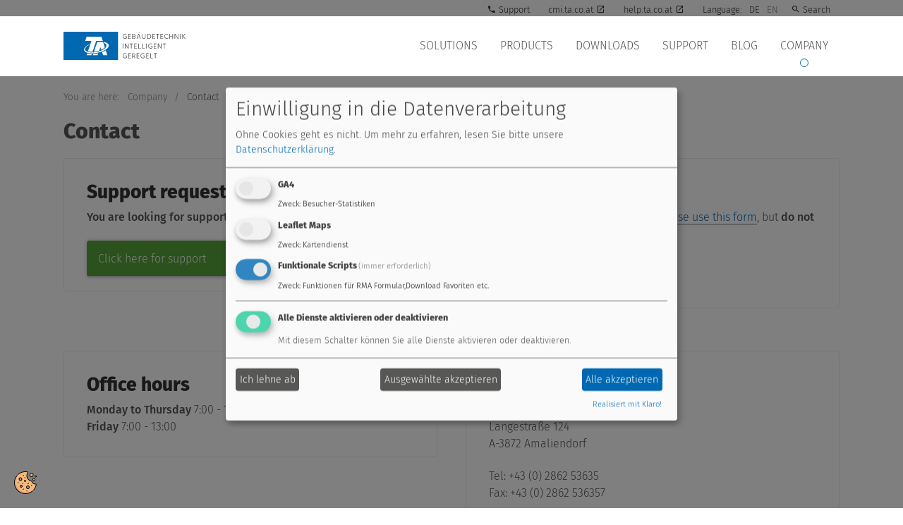

--- FILE ---
content_type: text/html; charset=utf-8
request_url: https://www.ta.co.at/en/contact
body_size: 6129
content:
<!DOCTYPE html><html lang="en-US"><head><meta charset="utf-8"><!-- Design & Code by 01010100 01000101 01000011 01001000 01001110 01001001 01010011 01000011 01001000 01000101 01000001 01001100 01010100 01000101 01010010 01001110 01000001 01010100 01001001 01010110 01000101 01010010 01010100 01000111 01101101 01100010 01001000 / Jürgen Prazak // This website is powered by TYPO3 - inspiring people to share! TYPO3 is a free open source Content Management Framework initially created by Kasper Skaarhoj and licensed under GNU/GPL. TYPO3 is copyright 1998-2026 of Kasper Skaarhoj. Extensions are copyright of their respective owners. Information and contribution at https://typo3.org/ --><meta name="generator" content="TYPO3 CMS"/><meta name="robots" content="noodp"/><meta name="description" content="Universelle Regler für Heizungen und Lüftungsanlagen, zur Kühlung und Klimatisierung von Gebäuden und zur Steuerung der gesamten Gebäudetechnik. Erfassen und verteilen Sie alle thermischen und elektrischen Energieflüsse im Gebäude zentral und intelligent."/><meta name="keywords" content="heizungsregler, heizungsregelung, externer heizungsregler, smart home, regler, universalregler, frei programmierbar, gebäudetechnik"/><meta name="twitter:card" content="summary"/><meta name="revisit-after" content="7 days"/><link rel="stylesheet" href="https://use.fontawesome.com/releases/v5.5.0/css/all.css" media="all"><link rel="stylesheet" href="/typo3temp/assets/compressed/merged-d1dc2762fc639b84f46bc84b2a47705b-min.css.gzip?1769527368" media="all"><script src="/typo3temp/assets/compressed/config-min.js.gzip?1769527371" defer="defer"></script><script src="/typo3temp/assets/compressed/klaro-min.js.gzip?1769527371" defer="defer"></script><!-- Google tag (gtag.js) --><script async src="https://www.googletagmanager.com/gtag/js?id=AW-1038081248"></script><script>window.dataLayer = window.dataLayer || []; function gtag(){dataLayer.push(arguments);} gtag('js', new Date());gtag('config', 'AW-1038081248');</script><script>window.dataLayer = window.dataLayer || []; function gtag() { dataLayer.push(arguments); } gtag('consent', 'default', { 'ad_user_data': 'denied', 'ad_personalization': 'denied', 'ad_storage': 'denied', 'analytics_storage': 'denied', 'wait_for_update': 500, });gtag('js', new Date());gtag('config', 'G-FHQECKYERC');</script><meta http-equiv="X-UA-Compatible" content="IE=edge"><meta name="viewport" content="width=device-width, initial-scale=1"><link rel="apple-touch-icon" sizes="57x57" href="/typo3conf/ext/ta_template/Resources/Public/Icons/apple-icon-57x57.png"><link rel="apple-touch-icon" sizes="60x60" href="/typo3conf/ext/ta_template/Resources/Public/Icons/apple-icon-60x60.png"><link rel="apple-touch-icon" sizes="72x72" href="/typo3conf/ext/ta_template/Resources/Public/Icons/apple-icon-72x72.png"><link rel="apple-touch-icon" sizes="76x76" href="/typo3conf/ext/ta_template/Resources/Public/Icons/apple-icon-76x76.png"><link rel="apple-touch-icon" sizes="114x114" href="/typo3conf/ext/ta_template/Resources/Public/Icons/apple-icon-114x114.png"><link rel="apple-touch-icon" sizes="120x120" href="/typo3conf/ext/ta_template/Resources/Public/Icons/apple-icon-120x120.png"><link rel="apple-touch-icon" sizes="144x144" href="/typo3conf/ext/ta_template/Resources/Public/Icons/apple-icon-144x144.png"><link rel="apple-touch-icon" sizes="152x152" href="/typo3conf/ext/ta_template/Resources/Public/Icons/apple-icon-152x152.png"><link rel="apple-touch-icon" sizes="180x180" href="/typo3conf/ext/ta_template/Resources/Public/Icons/apple-icon-180x180.png"><link rel="icon" type="image/png" sizes="192x192" href="/typo3conf/ext/ta_template/Resources/Public/Icons/android-icon-192x192.png"><link rel="icon" type="image/png" sizes="32x32" href="/typo3conf/ext/ta_template/Resources/Public/Icons/favicon-32x32.png"><link rel="icon" type="image/png" sizes="96x96" href="/typo3conf/ext/ta_template/Resources/Public/Icons/favicon-96x96.png"><link rel="icon" type="image/png" sizes="16x16" href="/typo3conf/ext/ta_template/Resources/Public/Icons/favicon-16x16.png"><link rel="manifest" href="/typo3conf/ext/ta_template/Resources/Public/Icons/manifest.json"><meta name="msapplication-TileColor" content="#0068b2"><meta name="msapplication-TileImage" content="/typo3conf/ext/ta_template/Resources/Public/Icons/ms-icon-144x144.png"><meta name="theme-color" content="#0068b2"><link rel="alternate" hreflang="de" href="https://www.ta.co.at/kontakt"/><link rel="alternate" hreflang="en" href="https://www.ta.co.at/en/contact"/><title>Contact > Company - Technische Alternative</title><script type="text/plain" data-type="application/javascript" data-name="TA" data-src="/typo3conf/ext/ta_template/Resources/Public/Js/scripts.js"></script><script type="text/plain" data-type="application/javascript" data-name="Leaflet" data-src="/typo3conf/ext/ta_template/Resources/Public/Js/lib/leaflet/leaflet.js"></script><link rel="canonical" href="https://www.ta.co.at/en/contact"/><link rel="alternate" hreflang="de-AT" href="https://www.ta.co.at/kontakt"/><link rel="alternate" hreflang="en-US" href="https://www.ta.co.at/en/contact"/><link rel="alternate" hreflang="x-default" href="https://www.ta.co.at/kontakt"/></head><body><div class="ta-nav-wrapper"><nav class="navbar ta-meta-nav"><div class="container"><ul class="nav small"><li class="nav-item ml-auto"><a class="nav-link" href="tel:+43286253635850"><span class="mdi mdi-phone"></span> Support</a></li><li class="nav-item"><a href="http://cmi.ta.co.at" target="_blank" class="nav-link nowrap float-left">cmi.ta.co.at</a></li><li class="nav-item"><a href="http://help.ta.co.at" target="_blank" class="nav-link nowrap float-left">help.ta.co.at</a></li><li class="nav-item"><span class="nav-link ta-language ta-description"> Language: </span></li><li class="nav-item"><a href="/kontakt" hreflang="de-DE" class="nav-link ta-language">DE</a></li><li class="nav-item ta-current-lang"><span class="nav-link ta-language">EN</span></li><li><span class="nav-link ta-search-icon"><span class="mdi mdi-magnify"> Search </span></span></li></ul></div><div class="ta-search-field"><div class="ta-search-wrapper"><form method="post" class="main-search" id="tx_indexedsearch" action="/en/search?tx_indexedsearch_pi2%5Baction%5D=search&amp;tx_indexedsearch_pi2%5Bcontroller%5D=Search&amp;cHash=ebe55a79e6c43959a43d935b2fe35ad2"><div><input type="hidden" name="tx_indexedsearch_pi2[__referrer][@extension]" value=""/><input type="hidden" name="tx_indexedsearch_pi2[__referrer][@controller]" value="Standard"/><input type="hidden" name="tx_indexedsearch_pi2[__referrer][@action]" value="index"/><input type="hidden" name="tx_indexedsearch_pi2[__referrer][arguments]" value="YTowOnt9a666de980bdb09d8e5d12c3c13fe3fb111ff5ebc"/><input type="hidden" name="tx_indexedsearch_pi2[__referrer][@request]" value="{&quot;@extension&quot;:null,&quot;@controller&quot;:&quot;Standard&quot;,&quot;@action&quot;:&quot;index&quot;}84bf0c00b7a4f0ca6825ef49149ef7480944e4b7"/><input type="hidden" name="tx_indexedsearch_pi2[__trustedProperties]" value="{&quot;search&quot;:{&quot;sword&quot;:1,&quot;submitButton&quot;:1}}f342879a5f60c98dd7fbe03534bf344569c8800e"/></div><div class="hidden tx-indexedsearch-hidden-fields"><input name="tx_indexedsearch_pi2[search][_sections]" value="0" type="hidden"><input id="tx_indexedsearch_freeIndexUid" name="tx_indexedsearch_pi2[search][_freeIndexUid]" value="_" type="hidden"><input id="tx_indexedsearch_pointer" name="tx_indexedsearch_pi2[search][pointer]" value="0" type="hidden"><input name="tx_indexedsearch_pi2[search][ext]" value="" type="hidden"><input name="tx_indexedsearch_pi2[search][searchType]" value="1" type="hidden"><input name="tx_indexedsearch_pi2[search][defaultOperand]" value="0" type="hidden"><input name="tx_indexedsearch_pi2[search][mediaType]" value="-1" type="hidden"><input name="tx_indexedsearch_pi2[search][sortOrder]" value="rank_flag" type="hidden"><input name="tx_indexedsearch_pi2[search][group]" value="" type="hidden"><input name="tx_indexedsearch_pi2[search][languageUid]" value="1" type="hidden"><input name="tx_indexedsearch_pi2[search][desc]" value="" type="hidden"><input name="tx_indexedsearch_pi2[search][numberOfResults]" value="30" type="hidden"><input name="tx_indexedsearch_pi2[search][extendedSearch]" value="0" type="hidden"></div><div class="input-group"><input placeholder="Search" class="form-control" id="tx-indexedsearch-searchbox-sword" type="text" name="tx_indexedsearch_pi2[search][sword]" value=""/><button class="input-group-addon" id="tx-indexedsearch-searchbox-button-submit" type="submit" name="tx_indexedsearch_pi2[search][submitButton]" value=""><em class="mdi mdi-magnify"></em></button></div></form></div><em class="close mdi mdi-close"></em></div></nav><nav class="navbar navbar-toggleable-md ta-main-nav"><div class="container"><a href="/en/" class="navbar-brand"><img src="/typo3conf/ext/ta_template/Resources/Public/Img/logo_bildmarke_4c.svg" alt="Technische Alternative Logo" class="ta-logo fullbrand"/><img src="/typo3conf/ext/ta_template/Resources/Public/Img/logo_bildmarke_4c.svg" alt="Technische Alternative Logo" class="ta-logo imagebrand"/></a><button class="navbar-toggler navbar-toggler-right ta-toggler" type="button" data-toggle="ta-collapse" data-target="#ta-main-nav" aria-controls="ta-main-nav" aria-expanded="false" aria-label="Toggle navigation"><span class="mdi mdi-24px"></span></button><div class="ta-collapse navbar-collapse justify-content-end" id="ta-main-nav"><ul class="navbar-nav"><li class="nav-item dropdown"><a href="/en/solutions" title=" (ALT+S)" class="nav-link dropdown-toggle" data-toggle="dropdown" role="button" aria-haspopup="true" aria-expanded="false" accesskey="S">Solutions</a><div class="dropdown-menu dropdown-menu-right"><a href="/en/solutions" title=" (ALT+O)" class="dropdown-item" accesskey="O">Overview</a><ul class="level-3"><li><a href="/en/reference-projects" title=" (ALT+R)" class="level-3-item" accesskey="R">Referenzprojekte</a></li></ul><a href="/en/heating-cooling" title=" (ALT+H)" class="dropdown-item" accesskey="H">Heating &amp; Cooling</a><a href="/en/ventilation-air-conditioning" title=" (ALT+V)" class="dropdown-item" accesskey="V">Ventilation &amp; Air conditioning</a><a href="/en/building-automation" title=" (ALT+B)" class="dropdown-item" accesskey="B">Building automation</a><a href="/en/energy-management" title=" (ALT+E)" class="dropdown-item" accesskey="E">Energy management</a><ul class="level-3"><li><a href="/en/energy-management/can-ez3-as-universal-smart-meter" title=" (ALT+T)" class="level-3-item" accesskey="T">The CAN-EZ3 as a universal smart meter</a></li><li><a href="/en/energy-management/controlling-feed-in-power" title=" (ALT+C)" class="level-3-item" accesskey="C">Controlling feed-in power</a></li></ul><a href="/en/remote-maintenance-of-systems" title=" (ALT+M)" class="dropdown-item" accesskey="M">Remote maintenance of systems</a><a href="/en/fresh-water-preparation" title=" (ALT+F)" class="dropdown-item" accesskey="F">Fresh water preparation</a><a href="/en/oem" class="dropdown-item">OEM</a></div></li><li class="nav-item dropdown"><a href="/en/standard-controllers" title=" (ALT+P)" class="nav-link dropdown-toggle" data-toggle="dropdown" role="button" aria-haspopup="true" aria-expanded="false" accesskey="P">Products</a><div class="dropdown-menu dropdown-menu-right"><a href="/en/standard-controllers" title=" (ALT+A)" class="dropdown-item" accesskey="A">Standard controllers</a><a href="/en/products/cora" class="dropdown-item">CORA</a><a href="/en/x2-freely-programmable-controllers" title=" (ALT+X)" class="dropdown-item" accesskey="X">x2 | Freely programmable controllers</a><a href="/en/x2-operation-interfaces" title=" (ALT+I)" class="dropdown-item" accesskey="I">x2 | operation &amp; interfaces</a><a href="/en/x2-energy-management" title=" (ALT+N)" class="dropdown-item" accesskey="N">x2 | Energy management</a><a href="/en/extension-modules" title=" (ALT+D)" class="dropdown-item" accesskey="D">Extension modules</a><a href="/en/pump-groups" title=" (ALT+U)" class="dropdown-item" accesskey="U">Pump groups</a><a href="/en/sensors" class="dropdown-item">Sensors</a><a href="/en/accessories" class="dropdown-item">Accessories</a><a href="/en/discontinued-products" class="dropdown-item">Discontinued products</a><a href="/en/downloads/software" title=" (ALT+W)" class="dropdown-item" accesskey="W">Software</a></div></li><li class="nav-item dropdown"><a href="/en/downloads/documents" title=" (ALT+L)" class="nav-link dropdown-toggle" data-toggle="dropdown" role="button" aria-haspopup="true" aria-expanded="false" accesskey="L">Downloads</a><div class="dropdown-menu dropdown-menu-right"><a href="/en/downloads/documents" class="dropdown-item">Documents</a><ul class="level-3"><li><a href="/en/downloads/documents/archive" class="level-3-item">Archive</a></li></ul><a href="/en/downloads/firmware" class="dropdown-item">Firmware</a><ul class="level-3"><li><a href="/en/downloads/firmware/cora-devices" class="level-3-item">CORA Devices</a></li><li><a href="/en/downloads/firmware/archive" class="level-3-item">Archive</a></li></ul><a href="/en/downloads/software" class="dropdown-item">Software</a><ul class="level-3"><li><a href="/en/downloads/software/archive" class="level-3-item">Archive</a></li></ul><a href="/en/downloads/beta-versions" class="dropdown-item">Beta-Versions</a><a href="/en/downloads/x2-programming-examples" title=" (ALT+G)" class="dropdown-item" accesskey="G">x2 Programming examples</a><a href="/en/downloads/x2-program-library" title=" (ALT+Y)" class="dropdown-item" accesskey="Y">x2 Program library</a></div></li><li class="nav-item dropdown"><a href="/en/support-request" class="nav-link dropdown-toggle" data-toggle="dropdown" role="button" aria-haspopup="true" aria-expanded="false">Support</a><div class="dropdown-menu dropdown-menu-right"><a href="/en/support-request" title=" (ALT+Q)" class="dropdown-item" accesskey="Q">Support request</a><a href="/en/faq" class="dropdown-item">FAQ</a><ul class="level-3"><li><a href="/en/faq/serial-numbers" class="level-3-item">Serial numbers</a></li></ul><a href="/en/programming-service" class="dropdown-item">Programming service</a><a href="/en/repair" class="dropdown-item">Repair</a><ul class="level-3"><li><a href="/en/repair/rma" class="level-3-item">RMA</a></li></ul><a href="/en/licensing" class="dropdown-item">Licensing</a></div></li><li class="nav-item dropdown"><a href="/en/current-articles" class="nav-link dropdown-toggle" data-toggle="dropdown" role="button" aria-haspopup="true" aria-expanded="false">Blog</a><div class="dropdown-menu dropdown-menu-right"><a href="/en/current-articles" class="dropdown-item">Current Articles</a><a href="/en/newsletter" class="dropdown-item">Newsletter</a><a href="/en/blog/videos" class="dropdown-item">Videos</a></div></li><li class="nav-item dropdown active"><a href="/en/about-us" class="nav-link dropdown-toggle" data-toggle="dropdown" role="button" aria-haspopup="true" aria-expanded="true">Company</a><div class="dropdown-menu dropdown-menu-right"><a href="/en/about-us" class="dropdown-item">About us</a><ul class="level-3"><li><a href="/en/about-us/our-philosophy" class="level-3-item">Our Philosophy</a></li></ul><a href="/en/international" class="dropdown-item">International</a><a href="/en/reference-projects" title=" (ALT+J)" class="dropdown-item" accesskey="J">Reference projects</a><a href="/en/contact" class="dropdown-item active">Contact</a></div></li></ul><ul class="nav ta-language-nav-mobile hidden-md-up"><li class="nav-item"><span class="nav-link ta-language ta-description"> Language: </span></li><li class="nav-item"><a href="/kontakt" hreflang="de-DE" class="nav-link ta-language">DE</a></li><li class="nav-item ta-current-lang"><span class="nav-link ta-language">EN</span></li></ul></div></div></nav></div><main><div class="container"><div class="ta-breadcrumb"><span class="ta-breadcrumb-info"> You are here: </span><a href="/en/about-us">Company</a>&nbsp;<span class="ta-breadcrumb-spacer">/</span>&nbsp;<span class="ta-current">Contact</span></div><h1 class="ta-top-headline">Contact</h1><!--TYPO3SEARCH_begin--><div class="row"><div class="col-xs-12 col-md-6"><div class="ta-inline-box ta-ce ta-ce-infobox"><h2>Support request</h2><p><strong>You are looking for support?&nbsp;</strong><a href="/en/support-request">Please, use this request form</a>.</p><div class="ta-ce ta-ce-ctabutton"><a href="/en/support-request" class="ta-btn ta-bg-4 ta-ga-event" data-location="Kontakt" data-name="Klick auf CTA Button" data-label="Supportseite"><span>Click here for support</span><em class="mdi mdi-arrow-right"></em></a></div></div></div><div class="col-xs-12 col-md-6"><div class="ta-inline-box ta-ce ta-ce-infobox"><h2>General request</h2><p>For general questions / requests,&nbsp;<a href="/en/contact/contact-form">please use this form</a>, but <strong>do not use it for orders</strong>.</p><div class="ta-ce ta-ce-ctabutton"><a href="/en/contact/contact-form" class="ta-btn ta-bg-13 ta-ga-event" data-location="Kontakt" data-name="Klick auf CTA Button" data-label="Kontaktformular"><span>Contact form</span><em class="mdi mdi-arrow-right"></em></a></div></div></div></div><div class="row"><div class="col-xs-12 col-md-6"><div class="ta-inline-box ta-ce ta-ce-infobox"><h2>Office hours</h2><p><strong>Monday to Thursday</strong>&nbsp;7:00 - 15:00<br><strong>Friday</strong> 7:00 - 13:00</p></div></div><div class="col-xs-12 col-md-6"><div class="ta-inline-box ta-ce ta-ce-infobox"><h2>Contact</h2><p>Technische Alternative RT GmbH<br> Langestraße 124<br> A-3872 Amaliendorf</p><p>Tel: +43 (0) 2862 53635<br> Fax: +43 (0) 2862 536357</p><p>General requests:&nbsp;<a href="https://www.ta.co.at/datenschutz#" target="_blank" data-mailto-token="kygjrm8kygjYry,am,yr" data-mailto-vector="-2">mail(at)ta.co.at</a><br> Sales: <a href="https://www.ta.co.at/datenschutz#" target="_blank" data-mailto-token="kygjrm8rcaflgiYry,am,yr" data-mailto-vector="-2">sales(at)ta.co.at</a><br> Technical support:&nbsp;<a href="https://www.ta.co.at/datenschutz#" target="_blank" data-mailto-token="kygjrm8rcaflgiYry,am,yr" data-mailto-vector="-2">technik(at)ta.co.at</a></p><div class="ta-ce ta-ce-ctabutton"><a href="#" class="ta-btn ta-bg-4 ta-ga-event" data-location="CE Mask" data-name="Klick auf Anfrage per Mail" data-label="Kontaktbox" data-mailto-token="kygjrm8kygjYry,am,yr" data-mailto-vector="-2"><span>mail(at)ta.co.at</span><em class="mdi mdi-send"></em></a></div><div class="ta-ce ta-ce-ctabutton"><a href="tel:+43286253635" class="ta-btn ta-bg-4 ta-ga-event" data-location="CE Mask" data-name="Klick auf Anruf per Telefon" data-label="Kontaktbox" ><span>+43 (0) 286253635</span><em class="mdi mdi-phone"></em></a></div></div></div></div><!--TYPO3SEARCH_end--></div></main><div class="ta-footer-maps embed-responsive"><div id="map" class="embed-responsive-item"></div></div><footer><div class="container ta-footer-nav-container"><div class="row"><div class="col-xs-12 col-lg-6"><div class="small ta-address"> Technische Alternative RT GmbH<br/> Langestraße 124<br/> A-3872 Amaliendorf<br/><a href="tel:+43286253635">Tel: +43 (0) 2862 53635</a>,&nbsp;<a href="#" data-mailto-token="kygjrm8kygjYry,am,yr" data-mailto-vector="-2">mail(at)ta.co.at</a></div></div><div class="col-xs-12 col-lg-6"><div class="text-right"><label class="small mr-1">register for newsletter:</label></div><form class="form-inline ta-register-newsletter" action="/anmeldung-zum-newsletter/"><div class="input-group"><input type="email" class="form-control form-control ta-register-newsletter-mail" name="email" placeholder="E-Mail"/><div class="input-group-btn"><button type="submit" class="ta-register-newsletter-submit btn btn-primary"> send </button></div></div></form></div></div><hr/><div class="row"><ul class="ta-footer-nav ta-footer-nav-meta d-flex flex-wrap align-items-start"><li class="nav-item"><a href="/en/general-terms-and-conditons" class="nav-link">General Terms and Conditons</a></li><li class="nav-item"><a href="/en/repair-and-service-conditions" class="nav-link">Repair and service conditions</a></li><li class="nav-item"><a href="/en/imprint" class="nav-link">Imprint</a></li><li class="nav-item"><a href="/en/data-privacy-statement" class="nav-link">Data privacy statement</a></li></ul></div><div class="row"><ul class="ta-footer-nav d-flex flex-wrap align-items-start"><li class="nav-item"><a href="/en/solutions" class="nav-link">Solutions</a><ul><li class="nav-item"><a href="/en/solutions" class="nav-link">Overview</a></li><li class="nav-item"><a href="/en/heating-cooling" class="nav-link">Heating &amp; Cooling</a></li><li class="nav-item"><a href="/en/ventilation-air-conditioning" class="nav-link">Ventilation &amp; Air conditioning</a></li><li class="nav-item"><a href="/en/building-automation" class="nav-link">Building automation</a></li><li class="nav-item"><a href="/en/energy-management" class="nav-link">Energy management</a></li><li class="nav-item"><a href="/en/remote-maintenance-of-systems" class="nav-link">Remote maintenance of systems</a></li><li class="nav-item"><a href="/en/fresh-water-preparation" class="nav-link">Fresh water preparation</a></li><li class="nav-item"><a href="/en/oem" class="nav-link">OEM</a></li></ul></li><li class="nav-item"><a href="/en/standard-controllers" class="nav-link">Products</a><ul><li class="nav-item"><a href="/en/standard-controllers" class="nav-link">Standard controllers</a></li><li class="nav-item"><a href="/en/products/cora" class="nav-link">CORA</a></li><li class="nav-item"><a href="/en/x2-freely-programmable-controllers" class="nav-link">x2 | Freely programmable controllers</a></li><li class="nav-item"><a href="/en/x2-operation-interfaces" class="nav-link">x2 | operation &amp; interfaces</a></li><li class="nav-item"><a href="/en/x2-energy-management" class="nav-link">x2 | Energy management</a></li><li class="nav-item"><a href="/en/extension-modules" class="nav-link">Extension modules</a></li><li class="nav-item"><a href="/en/pump-groups" class="nav-link">Pump groups</a></li><li class="nav-item"><a href="/en/sensors" class="nav-link">Sensors</a></li><li class="nav-item"><a href="/en/accessories" class="nav-link">Accessories</a></li><li class="nav-item"><a href="/en/discontinued-products" class="nav-link">Discontinued products</a></li><li class="nav-item"><a href="/en/downloads/software" class="nav-link">Software</a></li></ul></li><li class="nav-item"><a href="/en/downloads/documents" class="nav-link">Downloads</a><ul><li class="nav-item"><a href="/en/downloads/documents" class="nav-link">Documents</a></li><li class="nav-item"><a href="/en/downloads/firmware" class="nav-link">Firmware</a></li><li class="nav-item"><a href="/en/downloads/software" class="nav-link">Software</a></li><li class="nav-item"><a href="/en/downloads/beta-versions" class="nav-link">Beta-Versions</a></li><li class="nav-item"><a href="/en/downloads/x2-programming-examples" class="nav-link">x2 Programming examples</a></li><li class="nav-item"><a href="/en/downloads/x2-program-library" class="nav-link">x2 Program library</a></li></ul></li><li class="nav-item"><a href="/en/support-request" class="nav-link">Support</a><ul><li class="nav-item"><a href="/en/support-request" class="nav-link">Support request</a></li><li class="nav-item"><a href="/en/faq" class="nav-link">FAQ</a></li><li class="nav-item"><a href="/en/programming-service" class="nav-link">Programming service</a></li><li class="nav-item"><a href="/en/repair" class="nav-link">Repair</a></li><li class="nav-item"><a href="/en/licensing" class="nav-link">Licensing</a></li></ul></li><li class="nav-item"><a href="/en/current-articles" class="nav-link">Blog</a><ul><li class="nav-item"><a href="/en/current-articles" class="nav-link">Current Articles</a></li><li class="nav-item"><a href="/en/newsletter" class="nav-link">Newsletter</a></li><li class="nav-item"><a href="/en/blog/videos" class="nav-link">Videos</a></li></ul></li><li class="nav-item"><a href="/en/about-us" class="nav-link active">Company</a><ul><li class="nav-item"><a href="/en/about-us" class="nav-link">About us</a></li><li class="nav-item"><a href="/en/international" class="nav-link">International</a></li><li class="nav-item"><a href="/en/reference-projects" class="nav-link">Reference projects</a></li><li class="nav-item"><a href="/en/contact" class="nav-link active">Contact</a></li></ul></li></ul></div></div><div class="footer-footer container-fluid ta-bg-blue pb-5"><div class="row"><div class="col-12 text-center mt-3 pt-5 pb-5"><img class="img-fluid mx-4" title="Technische Alternative" alt="Technische Alternative Logo" src="/typo3conf/ext/ta_template/Resources/Public/Img/logo_white.png" width="85" height="20"/><a href="http://typo3.org"><img class="img-fluid mx-4" title="built with TYPO3" alt="TYPO3 Logo" src="/typo3conf/ext/ta_template/Resources/Public/Img/logo_typo3.png" width="72" height="30"/></a><a href="http://mask.webprofil.at"><img class="img-fluid mx-4" title="built with Mask by webprofil.at" alt="MASK Logo" src="/typo3conf/ext/ta_template/Resources/Public/Img/logo_mask.png" width="58" height="25"/></a><a href="https://niederoesterreich.klimabuendnis.at/mitglieder/technische-alternative-rt-gmbh"><img class="img-fluid mx-4" title="Wir sind Klimabündnis Betrieb" alt="Logo Klimabündnis" src="/typo3conf/ext/ta_template/Resources/Public/Img/kbu_web.png" width="94" height="40"/></a></div></div></div></footer><div id="ta-lightbox-wrapper"><em class="close mdi mdi-close"></em><div class="ta-lightbox-slider"></div></div><div id="showConsentManager" class="cookieIcon"><a class="link" title="Datenschutz Einwilligung bearbeiten / show Consent manager" onClick="klaro.show();return false;"><img class="img-fluid" title="Datenschutz Einwilligung bearbeiten / show Consent manager" alt="Cookie Icon" src="/typo3conf/ext/ta_template/Resources/Public/Img/cookie.png" width="64" height="64"/></a></div><script src="/typo3temp/assets/compressed/merged-4a677fd790cb8fa6bfd763c19d52e067-min.js.gzip?1769527371"></script><script src="/typo3temp/assets/compressed/merged-56e8154603a0c320e9df3eea633e5e5f-min.js.gzip?1769527371"></script><script src="/typo3temp/assets/compressed/Form.min-min.js.gzip?1769527371" defer="defer"></script><script async="async" src="/typo3temp/assets/js/cfd16b174d7f7b046e20adbc2e0a1094.js?1693222089"></script></body></html>

--- FILE ---
content_type: text/javascript; charset=utf-8
request_url: https://www.ta.co.at/typo3temp/assets/compressed/merged-56e8154603a0c320e9df3eea633e5e5f-min.js.gzip?1769527371
body_size: 1555
content:
(function(window,document,$,undefined){'use strict';var W=$(window),U=typeof undefined,D=$(document),toTopEl='#to-top',$navBar=$('.nav-bar');D.ready(function(){$('[data-add-to-cart="form"]').click(function(e){e.preventDefault();$.get($(this).attr('href'),function(data){$('[data-add-to-cart="result"]').html(data)})})});D.ajaxComplete(function(){$('[data-add-to-cart-uri]').submit(function(e){e.preventDefault();$('[data-add-to-cart-uri]').unbind("submit");var form=$(this);var url=form.attr('data-add-to-cart-uri');var data=new FormData(this);var submitButton=$("button[type='submit']",form);data.append($(submitButton).attr('name'),$(submitButton).attr('value'));$.ajax({type:"POST",url:url,data:data,processData:!1,contentType:!1,success:function(data){handleAddToCartSuccessResponse(form,data)}})})})}(window,document,jQuery));function updateCountry(billingCountry,shippingCountry){var postParams={"tx_cart_cart[shipping_same_as_billing]":$("#shipping-same-as-billing").is(":checked"),"tx_cart_cart[billing_country]":billingCountry,"tx_cart_cart[shipping_country]":shippingCountry};$.ajax({async:"true",url:update_country,type:"POST",data:postParams,success:function(data){$("#form-cart").html($(data).filter("#form-cart").html());$("#checkout-step-shipping-method").html($(data).filter("#checkout-step-shipping-method").html());$("#checkout-step-payment-method").html($(data).filter("#checkout-step-payment-method").html());$("#checkout-step-summary").html($(data).filter("#checkout-step-summary").html())}})}
function updateCurrency(currencyCode,action){var postParams={"tx_cart_cart[currencyCode]":currencyCode};$.ajax({async:"true",url:action,type:"POST",data:postParams,success:function(data){$("#form-cart").html($(data).filter("#form-cart").html());$("#checkout-step-shipping-method").html($(data).filter("#checkout-step-shipping-method").html());$("#checkout-step-payment-method").html($(data).filter("#checkout-step-payment-method").html());$("#checkout-step-coupon").html($(data).filter("#checkout-step-coupon").html());$("#checkout-step-summary").html($(data).filter("#checkout-step-summary").html())}})}
$("#billingAddress-country").change(function(){var billingCountry=$(this).val();var shippingCountry="";if(!$("#shipping-same-as-billing").is(":checked")){shippingCountry=$("#shippingAddress-country").val()}
updateCountry(billingCountry,shippingCountry)});$("#shippingAddress-country").change(function(){var billingCountry=$("#billingAddress-country").val();var shippingCountry=$(this).val();updateCountry(billingCountry,shippingCountry)});$("#shipping-same-as-billing").change(function(){$("#checkout-step-shipping-address").toggle(!this.checked);var billingCountry=$("#billingAddress-country").val();var shippingCountry=$("#shippingAddress-country").val();if(!$("#shipping-same-as-billing").is(":checked")){$("#checkout-step-shipping-address input, #checkout-step-shipping-address select").each(function(){if($(this).data("disable-shipping")){$(this).prop("disabled",!1)}})}else{$("#checkout-step-shipping-address input, #checkout-step-shipping-address select").each(function(){if($(this).data("disable-shipping")){$(this).prop("disabled",!0)}})}
updateCountry(billingCountry,shippingCountry)});$(".cart-currency-selector").change(function(){updateCurrency($(this).val(),$(this).closest("form").attr("action"))});$(".currency-selector").change(function(){var postParams={"tx_cart_currency[currencyCode]":$(this).val()};$.ajax({async:"true",url:$(this).closest("form").attr("action"),type:"POST",data:postParams,success:function(data){location.reload()}})});$("#checkout-step-payment-method").on("click",".set-payment",function(e){var url=$(this).attr("href");$.get(url,function(data){$("#checkout-step-shipping-method").html($(data).filter("#checkout-step-shipping-method").html());$("#checkout-step-payment-method").html($(data).filter("#checkout-step-payment-method").html());$("#checkout-step-summary").html($(data).filter("#checkout-step-summary").html())});e.preventDefault()});$("#checkout-step-shipping-method").on("click",".set-shipping",function(e){var url=$(this).attr("href");$.get(url,function(data){$("#checkout-step-shipping-method").html($(data).filter("#checkout-step-shipping-method").html());$("#checkout-step-payment-method").html($(data).filter("#checkout-step-payment-method").html());$("#checkout-step-summary").html($(data).filter("#checkout-step-summary").html())});e.preventDefault()});$("#be-variants-select").change(function(){var special_price=$(this).children().filter(":selected").data("special-price");var regular_price=$(this).children().filter(":selected").data("regular-price");var special_price_percentage_discount=$(this).children().filter(":selected").data("special-price-percentage-discount");$("#product-price .special_price .price").html(special_price);$("#product-price .regular_price .price").html(regular_price);$("#product-price .special_price_percentage_discount .price").html(special_price_percentage_discount)});$.fn.serializeObject=function(){var o={};var a=this.serializeArray();$.each(a,function(){if(o[this.name]!==undefined){if(!o[this.name].push){o[this.name]=[o[this.name]]}
o[this.name].push(this.value||"")}else{o[this.name]=this.value||""}});return o};function handleAddToCartSuccessResponse(form,data){var messageBlock;var messageTimeout=form.find('[data-ajax-message-timeout]').data('ajax-message-timeout');if(!messageTimeout){messageTimeout=3000}
var response=JSON.parse(data);if(response.status==="200"){$("#cart-preview .cart-preview-count").html(response.count);$("#cart-preview .net").html(response.net);$("#cart-preview .gross").html(response.gross);if(response.count>0){$("#cart-preview .checkout-link").show()}else{$("#cart-preview .checkout-link").hide()}
$(document).trigger("status.cartWasChanged",[!0]);form.each(function(){this.reset()});form.find('[data-ajax-success-message]').html(response.messageBody);form.find('[data-ajax-success-block]').show().delay(messageTimeout).fadeOut("slow")}else{form.find('[data-ajax-error-message]').html(response.messageBody);form.find('[data-ajax-error-block]').show().delay(messageTimeout).fadeOut("slow")}}
$("[data-ajax='1']").submit(function(e){var form=$(this);var serializedObject=form.serializeObject();$.ajax({async:"true",url:form.attr("action"),type:"POST",data:serializedObject,success:function(data){handleAddToCartSuccessResponse(form,data)}});e.preventDefault()});$("#form-cart").submit(function(){$("input:submit").attr("disabled",!0)});$("#form-order").submit(function(){$("input:submit").attr("disabled",!0)});$("#form-coupon").submit(function(){$("input:submit").attr("disabled",!0)})

--- FILE ---
content_type: image/svg+xml
request_url: https://www.ta.co.at/typo3conf/ext/ta_template/Resources/Public/Img/logo_bildmarke_4c.svg
body_size: 3962
content:
<?xml version="1.0" encoding="utf-8"?>
<!-- Generator: Adobe Illustrator 27.4.0, SVG Export Plug-In . SVG Version: 6.00 Build 0)  -->
<svg version="1.1" id="Logo" xmlns="http://www.w3.org/2000/svg" xmlns:xlink="http://www.w3.org/1999/xlink" x="0px" y="0px"
	 viewBox="0 0 679.7 155.3" style="enable-background:new 0 0 679.7 155.3;" xml:space="preserve">
<style type="text/css">
	.st0{display:none;}
	.st1{display:inline;fill:#353534;}
	.st2{display:none;fill:#0669B2;}
	.st3{fill:#0068B1;}
	.st4{fill:#FFFFFF;}
	.st5{fill:#353534;}
</style>
<g class="st0">
	<path class="st1" d="M351.1,129.7v12.8c-2.1,1.6-4.8,2.3-8,2.3c-4.1,0-7.4-1.2-9.9-3.7s-3.7-5.8-3.7-10.1c0-4.1,1.2-7.4,3.6-10
		c2.4-2.6,5.5-3.9,9.2-3.9c3.2,0,5.8,0.6,7.8,1.9v2.8c-2-1.4-4.5-2.2-7.5-2.2c-3.1,0-5.7,1-7.7,3.1c-2,2.1-3,4.8-3,8.3
		c0,3.5,1,6.3,3,8.3s4.7,3,8.1,3c2,0,3.9-0.4,5.5-1.2v-9.2h-6.4v-2.2L351.1,129.7L351.1,129.7z"/>
	<path class="st1" d="M362.5,142.2h12.1v2.3h-14.6v-26.9h14.3v2.3h-11.9v10.1H373v2.3h-10.5V142.2z"/>
	<path class="st1" d="M399.6,144.5h-3l-6.8-10.9h-0.8h-4.1v10.9h-2.5v-26.9h6.1c3.1,0,5.5,0.7,7,2.1c1.6,1.4,2.3,3.4,2.3,6.1
		c0,1.8-0.6,3.4-1.5,4.7c-1,1.3-2.3,2.2-4.1,2.7L399.6,144.5z M385.1,131.4h4.4c2,0,3.5-0.6,4.5-1.6s1.6-2.4,1.6-4.1
		c0-3.9-2.2-5.9-6.6-5.9h-3.9V131.4z"/>
	<path class="st1" d="M409.3,142.2h12.1v2.3h-14.6v-26.9h14.3v2.3h-11.9v10.1h10.5v2.3h-10.5V142.2z"/>
	<path class="st1" d="M449.8,129.7v12.8c-2.1,1.6-4.8,2.3-8,2.3c-4.1,0-7.4-1.2-9.9-3.7s-3.7-5.8-3.7-10.1c0-4.1,1.2-7.4,3.6-10
		c2.4-2.6,5.5-3.9,9.2-3.9c3.2,0,5.8,0.6,7.8,1.9v2.8c-2-1.4-4.5-2.2-7.5-2.2c-3.1,0-5.7,1-7.7,3.1c-2,2.1-3,4.8-3,8.3
		c0,3.5,1,6.3,3,8.3s4.7,3,8.1,3c2,0,3.9-0.4,5.5-1.2v-9.2h-6.4v-2.2L449.8,129.7L449.8,129.7z"/>
	<path class="st1" d="M461.2,142.2h12.1v2.3h-14.6v-26.9h14.3v2.3h-11.9v10.1h10.5v2.3h-10.5V142.2z"/>
	<path class="st1" d="M483.8,142.2h11.9v2.3h-14.3v-26.9h2.5L483.8,142.2L483.8,142.2z"/>
	<path class="st1" d="M518,117.6v2.3h-7.5v24.6H508v-24.6h-7.4v-2.3C500.6,117.6,518,117.6,518,117.6z"/>
</g>
<g class="st0">
	<path class="st1" d="M329.5,91.1V64.2h2.5v26.9L329.5,91.1L329.5,91.1z"/>
	<path class="st1" d="M341.5,91.1V64.2h3.4l6.9,11.4l7.6,12.6c0-2.8-0.1-7-0.1-12.6V64.2h2.5v26.9h-3.4l-6.8-11.3l-7.6-12.7
		c0,2.9,0.1,7.1,0.1,12.6v11.4L341.5,91.1L341.5,91.1z"/>
	<path class="st1" d="M385.9,64.2v2.3h-7.5v24.6H376V66.5h-7.4v-2.3H385.9z"/>
	<path class="st1" d="M395.2,88.8h12.1v2.3h-14.6V64.2H407v2.3h-11.9v10.1h10.5v2.3h-10.5V88.8z"/>
	<path class="st1" d="M417.8,88.8h11.9v2.3h-14.3V64.2h2.5L417.8,88.8L417.8,88.8z"/>
	<path class="st1" d="M439.7,88.8h11.9v2.3h-14.3V64.2h2.5L439.7,88.8L439.7,88.8z"/>
	<path class="st1" d="M459.3,91.1V64.2h2.5v26.9L459.3,91.1L459.3,91.1z"/>
	<path class="st1" d="M491.8,76.3v12.8c-2.1,1.6-4.8,2.3-8,2.3c-4.1,0-7.4-1.2-9.9-3.7s-3.7-5.8-3.7-10.1c0-4.1,1.2-7.4,3.6-10
		c2.4-2.6,5.5-3.9,9.2-3.9c3.2,0,5.8,0.6,7.8,1.9v2.8c-2-1.4-4.5-2.2-7.5-2.2c-3.1,0-5.7,1-7.7,3.1c-2,2.1-3,4.8-3,8.3
		c0,3.5,1,6.3,3,8.3s4.7,3,8.1,3c2,0,3.9-0.4,5.5-1.2v-9.2h-6.4v-2.2L491.8,76.3L491.8,76.3z"/>
	<path class="st1" d="M503.2,88.8h12.1v2.3h-14.6V64.2h14.3v2.3h-11.9v10.1h10.5v2.3h-10.5L503.2,88.8L503.2,88.8z"/>
	<path class="st1" d="M523.3,91.1V64.2h3.4l6.9,11.4l7.6,12.6c0-2.8-0.1-7-0.1-12.6V64.2h2.5v26.9h-3.4l-6.8-11.3l-7.6-12.7
		c0,2.9,0.1,7.1,0.1,12.6v11.4L523.3,91.1L523.3,91.1z"/>
	<path class="st1" d="M567.7,64.2v2.3h-7.5v24.6h-2.5V66.5h-7.4v-2.3H567.7z"/>
</g>
<g class="st0">
	<path class="st1" d="M351.1,22.9v12.8c-2.1,1.5-4.8,2.3-8,2.3c-4.1,0-7.4-1.2-9.9-3.7s-3.7-5.8-3.7-10.1c0-4,1.2-7.4,3.6-10
		c2.4-2.6,5.5-3.9,9.2-3.9c3.2,0,5.8,0.6,7.8,1.9v2.8c-2-1.4-4.5-2.2-7.5-2.2c-3.1,0-5.7,1-7.7,3.1c-2,2.1-3,4.9-3,8.3
		c0,3.5,1,6.3,3,8.3s4.7,3,8.1,3c2,0,3.9-0.4,5.5-1.2V25h-6.4v-2.2C342.2,22.8,351.1,22.8,351.1,22.9z"/>
	<path class="st1" d="M362.5,35.4h12.1v2.3h-14.6V10.8h14.3V13h-11.9v10.1H373v2.3h-10.5V35.4z"/>
	<path class="st1" d="M382.6,10.8h7.5c2.7,0,4.9,0.6,6.6,1.9c1.7,1.2,2.5,2.9,2.5,5.1c0,1.6-0.5,3-1.3,4.1c-0.9,1.1-2,1.8-3.5,2.1
		c1.5,0.2,2.8,0.8,3.9,2s1.7,2.6,1.7,4.6c0,2.2-0.7,3.9-2.1,5.2s-3.4,2-6,2h-9.3L382.6,10.8L382.6,10.8z M385.1,12.9v10h4.8
		c2.3,0,4-0.5,5.1-1.5s1.6-2.3,1.6-3.8c0-1.3-0.5-2.4-1.6-3.4c-1-0.9-2.6-1.4-4.7-1.4C390.4,13,385.1,13,385.1,12.9z M385.1,35.5
		h6.9c1.7,0,3.1-0.4,4-1.3c1-0.9,1.5-2.1,1.5-3.7c0-1.7-0.5-3-1.7-3.9c-1.1-0.9-2.6-1.4-4.6-1.4h-6.1V35.5z"/>
	<path class="st1" d="M426.1,37.7l-2.5-7.5h-11.9l-2.6,7.5h-2.7l9.5-26.9h3.6l9.3,26.9H426.1z M414,7.2c-0.5,0-0.9-0.2-1.2-0.5
		c-0.3-0.3-0.5-0.7-0.5-1.2c0-0.5,0.2-0.9,0.5-1.2s0.7-0.5,1.2-0.5c0.5,0,0.9,0.2,1.2,0.5c0.3,0.3,0.5,0.7,0.5,1.2
		c0,0.5-0.2,0.9-0.5,1.2C414.9,7.1,414.5,7.2,414,7.2z M412.4,28h10.4l-0.6-1.7l-4.5-13.4c-0.4,1.1-1.9,5.6-4.7,13.5L412.4,28z
		 M421.3,7.2c-0.5,0-0.9-0.2-1.2-0.5s-0.5-0.7-0.5-1.2c0-0.5,0.2-0.9,0.5-1.2s0.7-0.5,1.2-0.5c0.5,0,0.9,0.2,1.2,0.5
		c0.3,0.3,0.5,0.7,0.5,1.2c0,0.5-0.2,0.9-0.5,1.2C422.3,7.1,421.9,7.2,421.3,7.2z"/>
	<path class="st1" d="M453.1,27.6V10.8h2.5v16.7c0,3.5-0.8,6.1-2.5,7.9S449,38,446,38c-3,0-5.3-0.9-7-2.6c-1.7-1.7-2.5-4.3-2.5-7.6
		v-17h2.5v17c0,2.7,0.6,4.7,1.9,5.9c1.3,1.3,3,1.9,5.1,1.9C450.7,35.6,453.1,32.9,453.1,27.6z"/>
	<path class="st1" d="M465,10.8h7.7c3.9,0,7.2,1.2,9.7,3.7s3.8,5.7,3.8,9.6c0,2.4-0.5,4.6-1.4,6.6s-2.4,3.7-4.5,5s-4.5,2-7.4,2H465
		L465,10.8L465,10.8z M467.5,35.4h5.4c1.8,0,3.5-0.3,4.9-1s2.5-1.5,3.4-2.6s1.4-2.3,1.9-3.6c0.4-1.3,0.6-2.7,0.6-4.2
		c0-3.1-1-5.7-3-7.8c-2-2.1-4.6-3.2-7.8-3.2h-5.2L467.5,35.4L467.5,35.4z"/>
	<path class="st1" d="M496.6,35.4h12.1v2.3h-14.6V10.8h14.3V13h-11.9v10.1H507v2.3h-10.5V35.4z"/>
	<path class="st1" d="M531.4,10.8V13H524v24.6h-2.5V13h-7.4v-2.3L531.4,10.8L531.4,10.8z"/>
	<path class="st1" d="M540.7,35.4h12.1v2.3h-14.6V10.8h14.3V13h-11.9v10.1h10.5v2.3h-10.5V35.4z"/>
	<path class="st1" d="M579.8,11.8v2.6c-1.2-0.6-2.2-1-3.1-1.3c-0.9-0.2-2.2-0.4-3.8-0.4c-3.1,0-5.7,1-7.7,3.1s-3.1,4.8-3.1,8.2
		c0,3.5,1,6.3,3,8.4c2,2.1,4.7,3.2,8.1,3.2c2.6,0,4.8-0.7,6.6-2.1v2.7c-1.6,1.2-3.9,1.7-6.7,1.7c-4.1,0-7.4-1.2-9.9-3.7
		s-3.8-5.9-3.8-10.2c0-4,1.3-7.3,3.9-9.9s5.8-3.8,9.6-3.8C575.7,10.4,577.9,10.9,579.8,11.8z"/>
	<path class="st1" d="M604,10.8h2.5v26.9H604V25.1h-13.9v12.6h-2.5V10.8h2.5v12.1H604V10.8z"/>
	<path class="st1" d="M615.9,37.7V10.8h3.4l6.9,11.4l7.6,12.6c0-2.8-0.1-7-0.1-12.6V10.8h2.5v26.9h-3.4l-6.8-11.3l-7.6-12.7
		c0,2.9,0.1,7.1,0.1,12.6v11.4H615.9z"/>
	<path class="st1" d="M645.7,37.7V10.8h2.5v26.9H645.7z"/>
	<path class="st1" d="M657.8,37.7V10.8h2.5v26.9H657.8z M664.1,24.4l11.2,13.2H672L661,24.4l10.7-13.6h3.1L664.1,24.4z"/>
</g>
<path id="Logo_1_" class="st2" d="M0,0.1v155.2h283.6V0.1H0z M110.9,22.2l88.3,0l8.1,25.6h-39.2l-21.9,64.6c-0.5,0-1,0-1.4,0.1
	c-0.9,0-1.7,0-2.6,0c-9.2,0-17.3-1.1-23.6-3.1l20.9-61.6h-37.3L110.9,22.2z M209.2,54l10.5,32.9c-5,4.8-13,10-21.9,13.9l-5.6-15.3
	l-6.8,20.1c-4.7,1.5-9.8,2.8-15.2,3.9c-5.2,1.1-10.4,1.8-15.6,2.3l19.7-58l6.3,0L209.2,54z M139.2,133.1h-28.6l3.7-10.8
	c6.7,2,14.6,3.2,23.3,3.5l4.1,0.1L139.2,133.1z M175.8,133.1h-28.6l2.5-7.3c8.6-0.4,17.6-1.5,26.6-3.4c1.1-0.2,2.2-0.5,3.4-0.7
	L175.8,133.1z M209.6,133.1l-6.7-18.3c8.2-3.1,15.4-6.6,22.1-11l9.3,29.3H209.6z M175.6,118.5c-11.4,2.3-22.5,3.5-32.6,3.5
	c-25.8,0-45-7.1-47.5-19.5c-2.5-12.1,11.8-25.9,34.6-36l-0.9,2.7c-18.6,8.6-30.1,20.2-28,30.3c2.3,11.1,20.1,17.4,43.7,16.9
	c8.1-0.2,16.8-1.1,25.8-3c35.4-7.2,61.6-25.2,58.5-40.1c-1.2-5.8-6.6-10.3-14.9-13.2l-1.9-6.2c16.9,2.5,28.6,8.9,30.6,18.3
	C246.4,89.5,216.3,110.2,175.6,118.5z"/>
<g>
	<rect id="TA_Blau_00000051367767139423555060000017269430758267401344_" class="st3" width="300.5" height="155.9"/>
	<g>
		
			<image style="overflow:visible;opacity:0.45;" width="172" height="137" xlink:href="E4CEF49F.png"  transform="matrix(1 0 0 1 100.9921 15.3021)">
		</image>
		<g>
			<g>
				<path class="st4" d="M134.8,107.2c5.8,1.8,13.2,2.8,21.7,2.8c0.8,0,1.6,0,2.3,0c0.4,0,0.9,0,1.3,0l20.2-59.5h36.1L208.9,27
					l-81.3,0l-8,23.6H154L134.8,107.2z M186,56.2l-18.1,53.4c4.7-0.4,9.5-1.2,14.3-2.2c5-1,9.6-2.2,14-3.6l6.3-18.5l5.2,14
					c8.1-3.6,15.5-8.4,20.1-12.8l-9.6-30.3l-26.3,0L186,56.2z M130.8,119.1l-3.4,9.9h26.3l2.2-6.6l-3.8-0.1
					C144.2,122,136.9,120.9,130.8,119.1z M163.4,122.2l-2.3,6.8h26.3l3.6-10.5c-1,0.2-2.1,0.5-3.1,0.7
					C179.6,120.8,171.3,121.8,163.4,122.2z M212.4,112.1l6.2,16.9h22.7l-8.6-27C226.6,106,219.9,109.3,212.4,112.1z M249.2,73.1
					c-1.8-8.6-12.3-14.4-27.5-16.8l1.9,5.8c7.2,2.7,12,6.7,13,11.9c2.8,13.7-21.3,30.3-53.8,36.9c-8.3,1.7-16.3,2.6-23.8,2.7
					c-21.7,0.5-38.2-5.3-40.2-15.5c-1.9-9.2,8.4-19.8,25.3-27.7l0.8-2.5c-20.8,9.2-33.7,21.8-31.4,32.9c2.3,11.4,20,18,43.7,17.9
					c9.3,0,19.4-1,30-3.2C224.7,107.9,252.4,88.9,249.2,73.1z"/>
			</g>
		</g>
	</g>
	<g id="Slogan_00000170260481960525313390000003850828471395233432_">
		<g>
			<path class="st5" d="M347.6,130.7v12.8c-2.1,1.5-4.8,2.3-8,2.3c-4.1,0-7.4-1.2-9.9-3.7c-2.5-2.5-3.7-5.8-3.7-10.1
				c0-4,1.2-7.4,3.7-10c2.4-2.6,5.5-3.9,9.2-3.9c3.2,0,5.8,0.6,7.8,1.9v2.8c-2-1.4-4.6-2.2-7.5-2.2c-3.1,0-5.7,1-7.7,3.1
				c-2,2.1-3,4.9-3,8.3c0,3.5,1,6.3,3,8.3c2,2,4.7,3,8.1,3c2,0,3.9-0.4,5.5-1.2v-9.2h-6.3v-2.2H347.6z"/>
			<path class="st5" d="M359,143.3h12.1v2.3h-14.6v-26.9h14.3v2.3H359V131h10.5v2.3H359V143.3z"/>
			<path class="st5" d="M396.1,145.6h-3l-6.7-10.9h-0.8h-4.1v10.9h-2.5v-26.9h6.1c3.1,0,5.5,0.7,7,2.1c1.6,1.4,2.3,3.4,2.3,6
				c-0.1,1.8-0.6,3.4-1.5,4.7c-1,1.3-2.3,2.2-4.1,2.7L396.1,145.6z M381.6,132.4h4.4c2,0,3.5-0.5,4.6-1.6c1.1-1.1,1.6-2.4,1.6-4.1
				c0-3.9-2.2-5.9-6.6-5.9h-3.9V132.4z"/>
			<path class="st5" d="M405.8,143.3h12.1v2.3h-14.6v-26.9h14.3v2.3h-11.9V131h10.5v2.3h-10.5V143.3z"/>
			<path class="st5" d="M446.3,130.7v12.8c-2.1,1.5-4.8,2.3-8,2.3c-4.1,0-7.4-1.2-9.9-3.7c-2.5-2.5-3.7-5.8-3.7-10.1
				c0-4,1.2-7.4,3.7-10c2.4-2.6,5.5-3.9,9.2-3.9c3.2,0,5.8,0.6,7.8,1.9v2.8c-2-1.4-4.6-2.2-7.5-2.2c-3.1,0-5.7,1-7.7,3.1
				c-2,2.1-3,4.9-3,8.3c0,3.5,1,6.3,3,8.3c2,2,4.7,3,8.1,3c2,0,3.9-0.4,5.5-1.2v-9.2h-6.3v-2.2H446.3z"/>
			<path class="st5" d="M457.7,143.3h12.1v2.3h-14.6v-26.9h14.3v2.3h-11.9V131h10.5v2.3h-10.5V143.3z"/>
			<path class="st5" d="M480.3,143.3h11.9v2.3h-14.3v-26.9h2.5V143.3z"/>
			<path class="st5" d="M514.5,118.6v2.3H507v24.6h-2.5v-24.6h-7.4v-2.3H514.5z"/>
		</g>
		<g>
			<path class="st5" d="M326,92.1V65.2h2.5v26.9H326z"/>
			<path class="st5" d="M338,92.1V65.2h3.4l6.9,11.4l7.6,12.6c-0.1-2.8-0.1-7-0.1-12.6V65.2h2.5v26.9h-3.4l-6.8-11.3l-7.6-12.7
				c0.1,2.9,0.1,7.1,0.1,12.6v11.4H338z"/>
			<path class="st5" d="M382.4,65.2v2.3H375v24.6h-2.5V67.5h-7.4v-2.3H382.4z"/>
			<path class="st5" d="M391.7,89.8h12.1v2.3h-14.6V65.2h14.3v2.3h-11.9v10.1h10.5v2.3h-10.5V89.8z"/>
			<path class="st5" d="M414.2,89.8h11.9v2.3h-14.3V65.2h2.5V89.8z"/>
			<path class="st5" d="M436.2,89.8H448v2.3h-14.3V65.2h2.5V89.8z"/>
			<path class="st5" d="M455.8,92.1V65.2h2.5v26.9H455.8z"/>
			<path class="st5" d="M488.3,77.3v12.8c-2.1,1.5-4.8,2.3-8,2.3c-4.1,0-7.4-1.2-9.9-3.7c-2.5-2.5-3.7-5.8-3.7-10.1
				c0-4,1.2-7.4,3.7-10c2.4-2.6,5.5-3.9,9.2-3.9c3.2,0,5.8,0.6,7.8,1.9v2.8c-2-1.4-4.6-2.2-7.5-2.2c-3.1,0-5.7,1-7.7,3.1
				c-2,2.1-3,4.9-3,8.3c0,3.5,1,6.3,3,8.3c2,2,4.7,3,8.1,3c2,0,3.9-0.4,5.5-1.2v-9.2h-6.3v-2.2H488.3z"/>
			<path class="st5" d="M499.7,89.8h12.1v2.3h-14.6V65.2h14.3v2.3h-11.9v10.1h10.5v2.3h-10.5V89.8z"/>
			<path class="st5" d="M519.8,92.1V65.2h3.4l6.9,11.4l7.6,12.6c-0.1-2.8-0.1-7-0.1-12.6V65.2h2.5v26.9h-3.4l-6.8-11.3l-7.6-12.7
				c0.1,2.9,0.1,7.1,0.1,12.6v11.4H519.8z"/>
			<path class="st5" d="M564.2,65.2v2.3h-7.5v24.6h-2.5V67.5h-7.4v-2.3H564.2z"/>
		</g>
		<g>
			<path class="st5" d="M347.6,23.9v12.8c-2.1,1.5-4.8,2.3-8,2.3c-4.1,0-7.4-1.2-9.9-3.7c-2.5-2.5-3.7-5.8-3.7-10.1
				c0-4,1.2-7.4,3.7-10c2.4-2.6,5.5-3.9,9.2-3.9c3.2,0,5.8,0.6,7.8,1.9v2.8c-2-1.4-4.6-2.2-7.5-2.2c-3.1,0-5.7,1-7.7,3.1
				c-2,2.1-3,4.9-3,8.3c0,3.5,1,6.3,3,8.3c2,2,4.7,3,8.1,3c2,0,3.9-0.4,5.5-1.2v-9.2h-6.3v-2.2H347.6z"/>
			<path class="st5" d="M359,36.4h12.1v2.3h-14.6V11.8h14.3v2.3H359v10.1h10.5v2.3H359V36.4z"/>
			<path class="st5" d="M379.1,11.8h7.5c2.7,0,4.9,0.6,6.6,1.9c1.7,1.2,2.5,2.9,2.5,5.1c0,1.6-0.4,3-1.3,4.1c-0.9,1.1-2,1.8-3.5,2.1
				c1.5,0.2,2.8,0.8,3.9,2c1.1,1.1,1.7,2.6,1.7,4.6c0,2.2-0.7,3.9-2.1,5.2c-1.4,1.3-3.4,2-6,2h-9.3V11.8z M381.6,14v10h4.8
				c2.3,0,4-0.5,5.1-1.5c1.1-1,1.6-2.3,1.6-3.8c0-1.3-0.5-2.4-1.6-3.4c-1.1-0.9-2.6-1.4-4.7-1.4H381.6z M381.6,36.5h6.9
				c1.7,0,3.1-0.4,4.1-1.3c1-0.9,1.5-2.1,1.5-3.7c0-1.7-0.6-3-1.7-3.9c-1.1-0.9-2.6-1.4-4.6-1.4h-6.1V36.5z"/>
			<path class="st5" d="M422.6,38.7l-2.6-7.5h-11.9l-2.6,7.5h-2.7l9.5-26.9h3.6l9.3,26.9H422.6z M410.5,8.3c-0.5,0-0.9-0.2-1.2-0.5
				c-0.3-0.3-0.5-0.7-0.5-1.2c0-0.5,0.2-0.9,0.5-1.2c0.3-0.3,0.7-0.5,1.2-0.5c0.5,0,0.9,0.2,1.2,0.5c0.3,0.3,0.5,0.7,0.5,1.2
				c0,0.5-0.2,0.9-0.5,1.2C411.4,8.1,411,8.3,410.5,8.3z M408.9,29h10.4l-0.6-1.7l-4.6-13.5c-0.3,1.1-1.9,5.6-4.7,13.5L408.9,29z
				 M417.8,8.3c-0.5,0-0.9-0.2-1.2-0.5c-0.3-0.3-0.5-0.7-0.5-1.2c0-0.5,0.2-0.9,0.5-1.2c0.3-0.3,0.7-0.5,1.2-0.5
				c0.5,0,0.9,0.2,1.2,0.5c0.3,0.3,0.5,0.7,0.5,1.2c0,0.5-0.2,0.9-0.5,1.2C418.8,8.1,418.3,8.3,417.8,8.3z"/>
			<path class="st5" d="M449.6,28.6V11.8h2.5v16.7c0,3.5-0.8,6.1-2.5,7.8c-1.7,1.8-4,2.7-7.1,2.7c-3,0-5.3-0.9-7-2.6
				c-1.7-1.7-2.5-4.3-2.5-7.6v-17h2.5v17c0,2.7,0.6,4.7,1.9,5.9c1.3,1.3,3,1.9,5.1,1.9C447.2,36.6,449.6,33.9,449.6,28.6z"/>
			<path class="st5" d="M461.5,11.8h7.7c3.9,0,7.2,1.2,9.7,3.7c2.5,2.4,3.8,5.7,3.8,9.6c0,2.4-0.5,4.6-1.4,6.6c-0.9,2-2.4,3.7-4.5,5
				c-2.1,1.3-4.5,2-7.4,2h-7.9V11.8z M463.9,36.4h5.4c1.8,0,3.5-0.3,4.9-1c1.4-0.6,2.5-1.5,3.4-2.6c0.8-1.1,1.4-2.3,1.9-3.6
				c0.4-1.3,0.6-2.7,0.6-4.2c0-3.1-1-5.7-3.1-7.8c-2-2.1-4.7-3.2-7.8-3.2h-5.2V36.4z"/>
			<path class="st5" d="M493.1,36.4h12.1v2.3h-14.6V11.8h14.3v2.3h-11.9v10.1h10.5v2.3h-10.5V36.4z"/>
			<path class="st5" d="M527.9,11.8v2.3h-7.5v24.6H518V14.1h-7.4v-2.3H527.9z"/>
			<path class="st5" d="M537.2,36.4h12.1v2.3h-14.6V11.8h14.3v2.3h-11.9v10.1h10.5v2.3h-10.5V36.4z"/>
			<path class="st5" d="M576.3,12.9v2.6c-1.2-0.6-2.2-1-3.1-1.3c-0.9-0.3-2.2-0.4-3.8-0.4c-3.1,0-5.7,1-7.7,3.1
				c-2.1,2.1-3.1,4.8-3.1,8.2c0,3.5,1,6.3,3.1,8.4c2,2.1,4.7,3.2,8.1,3.2c2.6,0,4.8-0.7,6.6-2.1v2.7c-1.6,1.1-3.9,1.7-6.7,1.7
				c-4.1,0-7.4-1.2-9.9-3.7c-2.5-2.5-3.8-5.9-3.8-10.2c0-4,1.3-7.3,3.9-9.9c2.6-2.5,5.8-3.8,9.6-3.8
				C572.2,11.4,574.4,11.9,576.3,12.9z"/>
			<path class="st5" d="M600.6,11.8h2.5v26.9h-2.5V26.1h-13.9v12.6h-2.5V11.8h2.5v12.1h13.9V11.8z"/>
			<path class="st5" d="M612.4,38.7V11.8h3.4l6.9,11.4l7.6,12.6c-0.1-2.8-0.1-7-0.1-12.6V11.8h2.5v26.9h-3.4l-6.8-11.3l-7.6-12.7
				c0.1,2.9,0.1,7.1,0.1,12.6v11.4H612.4z"/>
			<path class="st5" d="M642.2,38.7V11.8h2.5v26.9H642.2z"/>
			<path class="st5" d="M654.3,38.7V11.8h2.5v26.9H654.3z M660.6,25.4l11.2,13.3h-3.3l-11.1-13.3l10.7-13.7h3.1L660.6,25.4z"/>
		</g>
	</g>
</g>
</svg>
